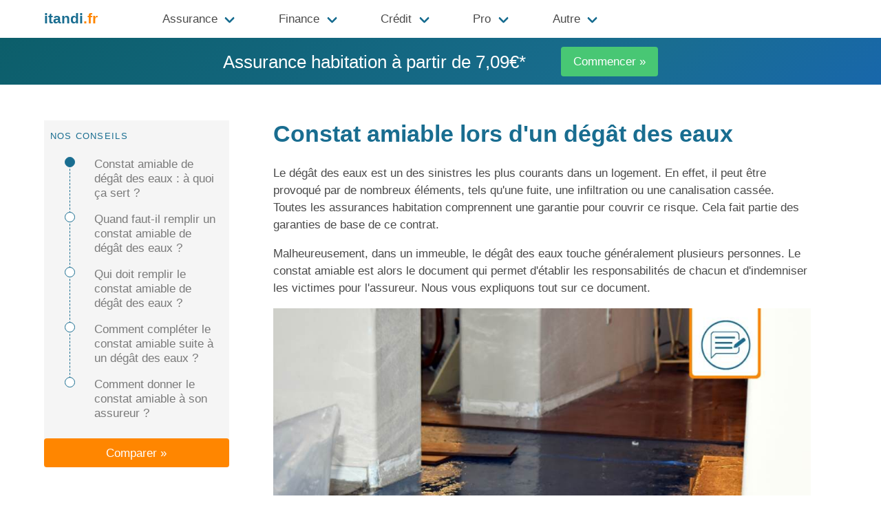

--- FILE ---
content_type: text/html;charset=UTF-8
request_url: https://www.itandi.fr/blog/constat-amiable-degat-des-eaux
body_size: 14155
content:
<!DOCTYPE html><html><head><meta charset="utf-8"><meta name="viewport" content="width=device-width, initial-scale=1"><title>Constat amiable lors d'un dégât des eaux</title><meta name="description" content="Qu'est-ce qu'un constat amiable pour un dégât des eaux ? Comment le faire ? Quand le faire ? Quelles sont les mentions obligatoires ? Toutes nos réponses"><link rel="canonical" href="https://www.itandi.fr/blog/constat-amiable-degat-des-eaux" /><meta name="robots" content="noarchive"><link rel="stylesheet" type="text/css" href="https://www.itandi.fr/css/content.css"><script>let publisherAdsenseId = '4281063264834841';let adsenseArticleBlockId = '7560271450';let adsenseDisplayBlockId = '6131909219';let pixelGtagAnalyticsId = 'G-2R23LG9SNY';let pixelFbqId = '1663264450582985';let popUpConsent = true;let popUpClientId = '65b7a7fa8d77832b859ec7d3';let popUpCookiesVersion = 'itandi-fr-EU';var cookieMapping={adwords:{axeptioCookieKey:["google_ads","google_conversion_tracking","google_conversion_linker","google_remarketing"],pixelId:"undefined"!==typeof pixelGtagAdwordsId?pixelGtagAdwordsId:null,loaded:!1},analytics:{axeptioCookieKey:"google_analytics",pixelId:"undefined"!==typeof pixelGtagAnalyticsId?pixelGtagAnalyticsId:null,loaded:!1},adsense:{axeptioCookieKey:"double_click",pixelId:"undefined"!==typeof publisherAdsenseId?publisherAdsenseId:null,loaded:!1},facebook:{axeptioCookieKey:["facebook_conversion_tracking","facebook_custom_audiences","facebook_pixel","facebook_sdk"],pixelId:"undefined"!==typeof pixelFbqId?pixelFbqId:null,loaded:!1},facebook_shopping:{axeptioCookieKey:["facebook_conversion_tracking","facebook_custom_audiences","facebook_pixel","facebook_sdk"],pixelId:"undefined"!==typeof pixelFbqShoppingId?pixelFbqShoppingId:null,loaded:!1},bing:{axeptioCookieKey:"bing",pixelId:"undefined"!==typeof pixelBingId?pixelBingId:null,loaded:!1},outbrain:{axeptioCookieKey:"outbrain",pixelId:"undefined"!==typeof pixelOutbrainId?pixelOutbrainId:null,loaded:!1},tiktok:{axeptioCookieKey:"tiktok",pixelId:"undefined"!==typeof pixelTikTokId?pixelTikTokId:null,loaded:!1},snapchat:{axeptioCookieKey:"snapchat",pixelId:"undefined"!==typeof pixelSnapchatId?pixelSnapchatId:null,loaded:!1},brevo:{axeptioCookieKey:"sendinblue",pixelId:"undefined"!==typeof pixelBrevoId?pixelBrevoId:null,loaded:!1}};"undefined"!==typeof popUpConsent&&popUpConsent&&(window.axeptioSettings={clientId:popUpClientId,cookiesVersion:popUpCookiesVersion},function(b,a){var d=b.getElementsByTagName(a)[0];b=b.createElement(a);b.async=!0;b.src="//static.axept.io/sdk.js";d.parentNode.insertBefore(b,d)}(document,"script"),void 0===window._axcb&&(window._axcb=[]),window._axcb.push(function(b){b.on("cookies:complete",function(a){hasConsent("facebook",a)&&loadFacebookAdsPixel(pixelFbqId);hasConsent("facebook_shopping",a)&&loadFacebookAdsShoppingPixel(pixelFbqShoppingId);hasConsent("facebook",a)||hasConsent("facebook_shopping",a)||removeFacebookAdsPixel();if(hasConsent("adwords",a))loadAdwordsPixel(pixelGtagAdwordsId);else try{gtag("set","url_passthrough",!0)}catch(f){}if(hasConsent("analytics",a))loadAnalyticsPixel(pixelGtagAnalyticsId);else try{gtag("set","url_passthrough",!0)}catch(f){}hasConsent("adwords",a)||hasConsent("analytics",a)||removeGtagPixel();try{gtag("consent","update",a.$$googleConsentMode)}catch(f){}if("undefined"!==typeof publisherAdsenseId){var d=document.querySelectorAll("div.adsense-skeleton");if("undefined"!==typeof AUTO_ADS&&AUTO_ADS||0<d.length)loadAdsensePixel(publisherAdsenseId),hasConsent("adsense",a)?updateAdsensePersonalizedAds(!0):updateAdsensePersonalizedAds(!1)}hasConsent("outbrain",a)?loadOutbrainPixel(pixelOutbrainId):removeOutbrainPixel();hasConsent("bing",a)?loadBingPixel(pixelBingId):removeBingPixel();updateBingConsent(a.bing);hasConsent("tiktok",a)?loadTiktokPixel(pixelTikTokId):removeTikTokPixel();hasConsent("snapchat",a)?loadSnapchatPixel(pixelSnapchatId):removeSnapchatPixel();hasConsent("brevo",a)?loadBrevoPixel(pixelBrevoId):removeBrevoPixel()})}));"undefined"!==typeof popUpConsent&&popUpConsent||(hasConsent("facebook")&&loadFacebookAdsPixel(pixelFbqId),hasConsent("facebook_shopping")&&loadFacebookAdsShoppingPixel(pixelFbqShoppingId),hasConsent("adwords")&&loadAdwordsPixel(pixelGtagAdwordsId),hasConsent("analytics")&&loadAnalyticsPixel(pixelGtagAnalyticsId),updateGtagConsent(!0,!0),"undefined"!==typeof publisherAdsenseId&&hasConsent("adsense")&&(loadAdsensePixel(publisherAdsenseId),updateAdsensePersonalizedAds(!0)),hasConsent("outbrain")&&loadOutbrainPixel(pixelOutbrainId),hasConsent("bing")&&loadBingPixel(pixelBingId),updateBingConsent(!0),hasConsent("tiktok")&&loadTiktokPixel(pixelTikTokId),hasConsent("snapchat")&&loadSnapchatPixel(pixelSnapchatId),hasConsent("brevo")&&loadBrevoPixel(pixelBrevoId));function loadFacebookAdsPixel(b){cookieMapping.facebook.loaded||cookieMapping.facebook_shopping.loaded||(cookieMapping.facebook.loaded=!0,!function(a,d,f,c,e,g,h){a.fbq||(e=a.fbq=function(){e.callMethod?e.callMethod.apply(e,arguments):e.queue.push(arguments)},a._fbq||(a._fbq=e),e.push=e,e.loaded=!0,e.version="2.0",e.queue=[],g=d.createElement(f),g.async=!0,g.src=c,h=d.getElementsByTagName(f)[0],h.parentNode.insertBefore(g,h))}(window,document,"script","https://connect.facebook.net/en_US/fbevents.js"),fbq("init",b),fbq("track","PageView"))}function loadFacebookAdsShoppingPixel(b){loadFacebookAdsPixel(b);cookieMapping.facebook_shopping.loaded=!0}function removeFacebookAdsPixel(){removeScriptsWithSrcContaining("connect.facebook.net");deleteCookie("_fbp");deleteCookie("_fbc");delete fbq;delete _fbq}function loadGtagPixel(b){function a(){dataLayer.push(arguments)}if(cookieMapping.adwords.loaded||cookieMapping.analytics.loaded)a("config",b);else{(function(f){f.gtag||(f.gtag=function(){dataLayer.push(arguments)})})(window);var d=document.createElement("SCRIPT");d.async=!0;d.src="https://www.googletagmanager.com/gtag/js?id="+b;document.head.appendChild(d);window.dataLayer=window.dataLayer||[];a("js",new Date);a("config",b);a("consent","default",{ad_storage:"denied",ad_user_data:"denied",ad_personalization:"denied",analytics_storage:"denied",wait_for_update:500})}}function loadAdwordsPixel(b){loadGtagPixel(b);cookieMapping.adwords.loaded=!0}function loadAnalyticsPixel(b){loadGtagPixel(b);cookieMapping.analytics.loaded=!0}function removeGtagPixel(){removeScriptsWithSrcContaining("googletagmanager.com");deleteCookie("_ga");decodeURIComponent(document.cookie).split(";").forEach(function(b){var a=/^(_ga_[^=]*)=(.*)/;a.test(b)&&(b=b.replace(a,"$1"),deleteCookie(b))})}function updateGtagConsent(b,a){b={ad_storage:!0===b?"granted":"denied",ad_user_data:!0===b?"granted":"denied",ad_personalization:!0===b?"granted":"denied",analytics_storage:!0===a?"granted":"denied"};try{gtag("consent","update",b)}catch(d){}}function loadAdsensePixel(b){if(!cookieMapping.adsense.loaded){var a=document.createElement("SCRIPT");a.async=!0;a.src="https://pagead2.googlesyndication.com/pagead/js/adsbygoogle.js?client=ca-pub-"+b;a.crossorigin="anonymous";document.head.appendChild(a)}cookieMapping.adsense.loaded=!0}function updateAdsensePause(b){b?(adsbygoogle=window.adsbygoogle||[]).pauseAdRequests=1:(adsbygoogle=window.adsbygoogle||[]).pauseAdRequests=0}function updateAdsensePersonalizedAds(b){b?(adsbygoogle=window.adsbygoogle||[]).requestNonPersonalizedAds=0:(adsbygoogle=window.adsbygoogle||[]).requestNonPersonalizedAds=1}function loadOutbrainPixel(b){cookieMapping.outbrain.loaded||(cookieMapping.outbrain.loaded=!0,!function(a,d){if(a.obApi)d=function(c){return"[object Array]"===Object.prototype.toString.call(c)?c:[c]},a.obApi.marketerId=d(a.obApi.marketerId).concat(d(b));else{var f=a.obApi=function(){f.dispatch?f.dispatch.apply(f,arguments):f.queue.push(arguments)};f.version="1.1";f.loaded=!0;f.marketerId=b;f.queue=[];a=d.createElement("script");a.async=!0;a.src="//amplify.outbrain.com/cp/obtp.js";a.type="text/javascript";d=d.getElementsByTagName("script")[0];d.parentNode.insertBefore(a,d)}}(window,document),obApi("track","PAGE_VIEW"))}function removeOutbrainPixel(){removeScriptsWithSrcContaining("outbrain.com")}function loadBingPixel(b){cookieMapping.bing.loaded||(cookieMapping.bing.loaded=!0,function(a,d,f,c,e){a[e]=a[e]||[];var g=function(){var k={ti:b};k.q=a[e];a[e]=new UET(k);a[e].push("pageLoad")};var h=d.createElement(f);h.src=c;h.async=1;h.onload=h.onreadystatechange=function(){var k=this.readyState;k&&"loaded"!==k&&"complete"!==k||(g(),h.onload=h.onreadystatechange=null)};d=d.getElementsByTagName(f)[0];d.parentNode.insertBefore(h,d)}(window,document,"script","//bat.bing.com/bat.js","uetq"),window.uetq=window.uetq||[],window.uetq.push("consent","default",{ad_storage:"denied"}))}function removeBingPixel(){removeScriptsWithSrcContaining("bat.bing.com");deleteCookie("_uetsid");deleteCookie("_uetvid");localStorage.removeItem("_uetsid");localStorage.removeItem("_uetsid_exp");localStorage.removeItem("_uetvid");localStorage.removeItem("_uetvid_exp")}function loadTiktokPixel(b){cookieMapping.tiktok.loaded||(cookieMapping.tiktok.loaded=!0,!function(a,d,f){a.TiktokAnalyticsObject=f;var c=a[f]=a[f]||[];c.methods="page track identify instances debug on off once ready alias group enableCookie disableCookie".split(" ");c.setAndDefer=function(e,g){e[g]=function(){e.push([g].concat(Array.prototype.slice.call(arguments,0)))}};for(a=0;a<c.methods.length;a++)c.setAndDefer(c,c.methods[a]);c.instance=function(e){e=c._i[e]||[];for(var g=0;g<c.methods.length;g++)c.setAndDefer(e,c.methods[g]);return e};c.load=function(e,g){c._i=c._i||{};c._i[e]=[];c._i[e]._u="https://analytics.tiktok.com/i18n/pixel/events.js";c._t=c._t||{};c._t[e]=+new Date;c._o=c._o||{};c._o[e]=g||{};g=document.createElement("script");g.type="text/javascript";g.async=!0;g.src="https://analytics.tiktok.com/i18n/pixel/events.js?sdkid="+e+"&lib="+f;e=document.getElementsByTagName("script")[0];e.parentNode.insertBefore(g,e)};c.load(b);c.page()}(window,document,"ttq"))}function removeTikTokPixel(){removeScriptsWithSrcContaining("analytics.tiktok.com");deleteCookie("_tt_enable_cookie");deleteCookie("_ttp");sessionStorage.removeItem("tt_appInfo");sessionStorage.removeItem("tt_pixel_session_index");sessionStorage.removeItem("tt_sessionId")}function loadSnapchatPixel(b){cookieMapping.snapchat.loaded||(cookieMapping.snapchat.loaded=!0,function(a,d,f){if(!a.snaptr){var c=a.snaptr=function(){c.handleRequest?c.handleRequest.apply(c,arguments):c.queue.push(arguments)};c.queue=[];r=d.createElement("script");r.async=!0;r.src=f;a=d.getElementsByTagName("script")[0];a.parentNode.insertBefore(r,a)}}(window,document,"https://sc-static.net/scevent.min.js"),snaptr("init",b),snaptr("track","PAGE_VIEW"))}function removeSnapchatPixel(){removeScriptsWithSrcContaining("tr.snapchat.com");removeIframesWithSrcContaining("tr.snapchat.com");removeScriptsWithSrcContaining("sc-static.net");deleteCookie("_scid_r");deleteCookie("_scid");sessionStorage.removeItem("u_scsid_r");sessionStorage.removeItem("u_scsid");localStorage.removeItem("u_sclid_r");localStorage.removeItem("u_sclid")}function loadBrevoPixel(b){cookieMapping.brevo.loaded||(cookieMapping.brevo.loaded=!0,function(){window.sib={equeue:[],client_key:b};window.brevo={};for(var a=["track","identify","trackLink","page"],d=0;d<a.length;d++)(function(f){window.brevo[f]=function(){var c=Array.prototype.slice.call(arguments);(window.sib[f]||function(){var e={};e[f]=c;window.sib.equeue.push(e)})(c[0],c[1],c[2],c[3])}})(a[d]);a=document.createElement("script");d=document.getElementsByTagName("script")[0];a.type="text/javascript";a.id="brevo-js";a.async=!0;a.src="https://sibautomation.com/sa.js?key="+window.sib.client_key;d.parentNode.insertBefore(a,d);window.brevo.page()}())}function removeBrevoPixel(){removeScriptsWithSrcContaining("sibautomation.com");removeIframesWithSrcContaining("sibautomation.com");deleteCookie("sib_cuid")}function firePixels(){var b="undefined"!==typeof axeptioSDK?axeptioSDK.userPreferencesManager.choices:null,a=null,d=null;if("undefined"!==typeof form&&"undefined"!==typeof form.version){if(1===form.version||2===form.version)a=form.output.event_id,d=form.output.holder_email;3===form.version&&(a=form.eventId,d=form.getFieldOption("holder_email","value"));4===form.version&&(a=form.eventId,d=form.getFieldValue("holder_email"))}if(hasConsent("facebook",b))if(null!==a)try{fbq("track","Lead",null,{eventID:a})}catch(c){}else try{fbq("track","Lead",null)}catch(c){}if(hasConsent("facebook_shopping",b))if(null!==a)try{fbq("track","Purchase",{value:0,currency:"EUR"},{eventID:a})}catch(c){}else try{fbq("track","Purchase",{value:0,currency:"EUR"})}catch(c){}if(hasConsent("adwords",b)&&"undefined"!==typeof pixelGtagAdwordsConversionId){var f=pixelGtagAdwordsId+"/"+pixelGtagAdwordsConversionId;if(null!==a)try{gtag("event","conversion",{send_to:f,transaction_id:a})}catch(c){}else try{gtag("event","conversion",{send_to:f})}catch(c){}}if(hasConsent("analytics",b))try{gtag("event","generate_lead")}catch(c){}if(hasConsent("outbrain",b))try{obApi("track","Lead Itandi")}catch(c){}if(hasConsent("bing",b)){try{window.uetq=window.uetq||[]}catch(c){}try{window.uetq.push("event","submit_lead_form",{revenue_value:null,currency:"USD"})}catch(c){}}if(hasConsent("tiktok",b))try{ttq.track("SubmitForm")}catch(c){}if(hasConsent("snapchat",b)){try{snaptr("track","SUBSCRIBE")}catch(c){}try{snaptr("track","SIGN_UP")}catch(c){}}if(hasConsent("brevo",b)){if(null!==d)try{window.sib.email_id=d}catch(c){}try{brevo.track("lead_website")}catch(c){}}}function deleteCookie(b){document.cookie=b+"=; Path=/; Expires=Thu, 01 Jan 1970 00:00:01 GMT;"}function removeScriptsWithSrcContaining(b){document.querySelectorAll("script").forEach(function(a){var d=new RegExp(b);""!==a.src&&d.test(a.src)&&a.remove()})}function removeIframesWithSrcContaining(b){document.querySelectorAll("iframe").forEach(function(a){var d=new RegExp(b);""!==a.src&&d.test(a.src)&&a.remove()})}function hasConsent(b,a){a=void 0===a?null:a;return null===cookieMapping[b].pixelId?!1:null!==cookieMapping[b].pixelId&&("undefined"===typeof popUpConsent||!popUpConsent)||null!==cookieMapping[b].pixelId&&null===a&&"undefined"!==typeof popUpConsent&&popUpConsent?!0:"undefined"!==typeof popUpConsent&&popUpConsent&&null!==a?Array.isArray(cookieMapping[b].axeptioCookieKey)?(consent=!0,cookieMapping[b].axeptioCookieKey.forEach(function(d){"undefined"!==typeof a[d]&&a[d]||(consent=!1)}),consent):"undefined"!==typeof a[cookieMapping[b].axeptioCookieKey]&&a[cookieMapping[b].axeptioCookieKey]:!1}function logLoadedPixels(){Object.entries(cookieMapping).forEach(function(b){console.log(b[0],b[1].loaded)})}function createAdsenseArticle(){var b=document.createElement("ins");b.className="adsbygoogle";b.style.display="block";b.style.textAlign="center";b.dataset.adClient="ca-pub-"+publisherAdsenseId;b.dataset.adFormat="fluid";b.dataset.adLayout="in-article";b.dataset.adSlot=adsenseArticleBlockId;var a=document.createElement("div");a.className="mb-3";a.appendChild(b);return a}function createAdsenseDisplay(){var b=document.createElement("ins");b.className="adsbygoogle";b.style.display="block";b.dataset.adClient="ca-pub-"+publisherAdsenseId;b.dataset.adFormat="auto";b.dataset.adSlot=adsenseDisplayBlockId;b.dataset.fullWidthResponsive="true";var a=document.createElement("div");a.className="mb-3";a.appendChild(b);return a}window.addEventListener("load",function(){document.querySelectorAll("div.adsense-skeleton").forEach(function(b){if("undefined"===typeof publisherAdsenseId)b.remove();else{switch(b.dataset.label){case "article":var a=createAdsenseArticle();b.replaceWith(a);break;default:a=createAdsenseDisplay(),b.replaceWith(a)}a.after(getAdsenseActivationScript())}})});function getAdsenseActivationScript(){var b=document.createElement("script");b.id=self.crypto.randomUUID();b.type="text/javascript";b.text="(adsbygoogle = window.adsbygoogle || []).push({});";return b}function updateBingConsent(b){b={ad_storage:!0===b?"granted":"denied"};window.uetq=window.uetq||[];window.uetq.push("consent","update",b)};</script><script type="application/ld+json">{"@context":"https:\/\/schema.org\/","@type":"NewsArticle","headline":"Constat amiable lors d'un d\u00e9g\u00e2t des eaux","datePublished":"2023-07-07T15:47:29+02:00","author":[{"@type":"Person","name":"Alexandre Lamour","url":"https:\/\/www.itandi.fr\/auteur\/redaction-alexandre-lamour"}],"image":["https:\/\/www.itandi.fr\/img\/constat-amiable-degat-des-eaux.jpg"]}</script><link rel="icon" href="https://www.itandi.fr/img/favicon.png" type="image/png"></head><body><nav class="navbar is-transparent" role="navigation" aria-label="main navigation"><div class="container"><div class="navbar-brand"><a class="navbar-item has-text-primary is-size-5 has-text-weight-bold" href="https://www.itandi.fr">itandi<span class="has-text-warning">.fr</span></a><a onclick="burger(this);" role="button" class="navbar-burger" aria-label="menu" aria-expanded="false" data-target="main-menu"><span class="cross1" aria-hidden="true"></span><span class="cross2" aria-hidden="true"></span><span class="cross3" aria-hidden="true"></span></a></div><div id="main-menu" class="navbar-menu"><div class="navbar-start level0"><div class="navbar-item has-dropdown is-hoverable" onmouseenter="level2enter(this);" onmouseleave="level2leave(this);" onclick="level2(this);" aria-expanded="false" data-target="plus-assurance"><a class="navbar-link level1 arrow-right">Assurance</a><div class="navbar-dropdown is-boxed is-hidden" id="plus-assurance"><a class="navbar-item level2" href="https://www.itandi.fr/assurance/comparateur-assurance-auto">Assurance Auto</a><a class="navbar-item level2" href="https://www.itandi.fr/assurance/mutuelle-sante-pas-cher">Mutuelle Santé</a><a class="navbar-item level2" href="https://www.itandi.fr/assurance/comparateur-assurance-habitation">Assurance Habitation</a><a class="navbar-item level2" href="https://www.itandi.fr/assurance/changer-assurance-pret-immobilier">Assurance de Prêt</a><a class="navbar-item level2" href="https://www.itandi.fr/assurance/assurance-animaux">Assurance Animaux</a><a class="navbar-item level2" href="https://www.itandi.fr/assurance/mutuelle-sante-pas-cher">Mutuelle Senior</a><a class="navbar-item level2" href="https://www.itandi.fr/assurance/assurance-obseques">Assurance Obsèques</a><a class="navbar-item level2" href="https://www.itandi.fr/assurance/assurance-moto">Assurance Moto</a><a class="navbar-item level2" href="https://www.itandi.fr/assurance/assurance-deces">Assurance Décès</a><a class="navbar-item level2" href="https://www.itandi.fr/assurance/assurance-dependance">Assurance Dépendance</a><a class="navbar-item level2" href="https://www.itandi.fr/assurance/assurance-loyer-impaye">Assurance Loyers Impayés</a><a class="navbar-item level2" href="https://www.itandi.fr/assurance/assurance-camping-car">Assurance Camping-Car</a><a class="navbar-item level2" href="https://www.itandi.fr/assurance/assurance-bateau">Assurance Bateau</a></div></div><div class="navbar-item has-dropdown is-hoverable" onmouseenter="level2enter(this);" onmouseleave="level2leave(this);" onclick="level2(this);" aria-expanded="false" data-target="plus-finance"><a class="navbar-link level1 arrow-right">Finance</a><div class="navbar-dropdown is-boxed is-hidden" id="plus-finance"><a class="navbar-item level2" href="https://www.itandi.fr/travaux/devis-travaux">Devis Travaux</a><a class="navbar-item level2" href="https://www.itandi.fr/energie/comparateur-energie">Électricité et Gaz</a><a class="navbar-item level2" href="https://www.itandi.fr/finance/investissement-pinel">Défiscalisation Immobilière</a><a class="navbar-item level2" href="https://www.itandi.fr/finance/comparateur-banque">Comparateur de Banque</a><a class="navbar-item level2" href="https://www.itandi.fr/finance/comparateur-livret-epargne">Livret d'Epargne</a><a class="navbar-item level2" href="https://www.itandi.fr/finance/comparateur-frais-boursier">Comparateur Boursier</a><a class="navbar-item level2" href="https://www.itandi.fr/finance/plan-epargne-retraite-per">Plan Épargne Retraite</a><a class="navbar-item level2" href="https://www.itandi.fr/assurance/comparateur-assurance-vie">Assurance Vie</a></div></div><div class="navbar-item has-dropdown is-hoverable" onmouseenter="level2enter(this);" onmouseleave="level2leave(this);" onclick="level2(this);" aria-expanded="false" data-target="plus-credit"><a class="navbar-link level1 arrow-right">Crédit</a><div class="navbar-dropdown is-boxed is-hidden" id="plus-credit"><a class="navbar-item level2" href="https://www.itandi.fr/finance/comparateur-credit-immobilier">Crédit Immobilier</a><a class="navbar-item level2" href="https://www.itandi.fr/finance/credit-consommation">Crédit Conso</a><a class="navbar-item level2" href="https://www.itandi.fr/finance/rachat-de-credit">Rachat de Crédit</a></div></div><div class="navbar-item has-dropdown is-hoverable" onmouseenter="level2enter(this);" onmouseleave="level2leave(this);" onclick="level2(this);" aria-expanded="false" data-target="plus-pro"><a class="navbar-link level1 arrow-right">Pro</a><div class="navbar-dropdown is-boxed is-hidden" id="plus-pro"><a class="navbar-item level2" href="https://www.itandi.fr/assurance/mutuelle-independant">Mutuelle TNS</a><a class="navbar-item level2" href="https://www.itandi.fr/assurance/comparateur-mutuelle-entreprise">Mutuelle Collective</a><a class="navbar-item level2" href="https://www.itandi.fr/assurance/comparateur-garantie-decennale">Assurance Décennale</a><a class="navbar-item level2" href="https://www.itandi.fr/assurance/responsabilite-civile-professionnelle">RC Professionnelle</a><a class="navbar-item level2" href="https://www.itandi.fr/assurance/assurance-dommage-ouvrage">Dommages Ouvrage</a><a class="navbar-item level2" href="https://www.itandi.fr/assurance/assurance-multirisque-professionnelle">Multirisque Professionnelle</a><a class="navbar-item level2" href="https://www.itandi.fr/assurance/assurance-homme-cle">Assurance Homme-Clé</a><a class="navbar-item level2" href="https://www.itandi.fr/assurance/assurance-flotte-automobile">Flotte Automobile</a><a class="navbar-item level2" href="https://www.itandi.fr/assurance/assurance-prevoyance-tns">Prévoyance TNS</a></div></div><div class="navbar-item has-dropdown is-hoverable" onmouseenter="level2enter(this);" onmouseleave="level2leave(this);" onclick="level2(this);" aria-expanded="false" data-target="plus-autre"><a class="navbar-link level1 arrow-right">Autre</a><div class="navbar-dropdown is-boxed is-hidden" id="plus-autre"><a class="navbar-item level2" href="https://www.itandi.fr/assurance/surcomplementaire-sante">Surcomplémentaire Santé</a><a class="navbar-item level2" href="https://www.itandi.fr/assurance/assurance-auto-temporaire">Assurance Auto Temporaire</a><a class="navbar-item level2" href="https://www.itandi.fr/assurance/assurance-voiture-sans-permis">Assurance Voiture Sans Permis</a><a class="navbar-item level2" href="https://www.itandi.fr/assurance/assurance-protection-juridique">Protection Juridique</a><a class="navbar-item level2" href="https://www.itandi.fr/assurance/garantie-accidents-vie">Garantie Accidents de la Vie</a><a class="navbar-item level2" href="https://www.itandi.fr/assurance/assurance-indemnites-journalieres">Indemnités Journalières</a><a class="navbar-item level2" href="https://www.itandi.fr/assurance/assurance-cheval">Assurance Cheval</a><a class="navbar-item level2" href="https://www.itandi.fr/assurance/assurance-velo">Assurance Vélo</a> <a class="navbar-item level2" href="https://www.itandi.fr/assurance/assurance-voyage">Assurance Voyage</a> <a class="navbar-item level2" href="https://www.itandi.fr/assurance/comparateur-assurance-sante-internationale">Assurance Santé Internationale</a><a class="navbar-item level2" href="https://www.itandi.fr/assurance/assurance-scolaire">Assurance Scolaire</a><a class="navbar-item level2" href="https://www.itandi.fr/assurance/assurance-multirisque-immeuble-copropriete">Multirisque Immeuble Copropriété</a><a class="navbar-item level2" href="https://www.itandi.fr/assurance/punaises-de-lit">Assurance Punaises de Lit</a><a class="navbar-item level2" href="https://www.itandi.fr/assurance/assurance-jet-ski">Assurance Jetski</a><a class="navbar-item level2" href="https://www.itandi.fr/assurance/comparateur-assurance-mobil-home">Assurance Mobil-Home</a> <a class="navbar-item level2" href="https://www.itandi.fr/assurance/assurance-panne-mecanique">Assurance Panne Mécanique</a> <a class="navbar-item level2" href="https://www.itandi.fr/assurance/assurance-cyber-risques">Assurance Cyber-risques</a></div></div></div></div></div></nav><section id="poptop" class="section hero is-primary is-bold py-3"><div class="has-text-centered" style="margin:0 auto;"><div class="is-pulled-left is-size-4 pt-2 pr-6" style="line-height:1.05;">Assurance habitation à partir de 7,09€*</div><div class="is-pulled-left"><a class="button is-success" href="https://www.itandi.fr/assurance/comparateur-assurance-habitation?utm_medium=cta-seo&utm_term=%2Fblog%2Fconstat-amiable-degat-des-eaux">Commencer &raquo;</a></div></div></section><div class="overlay" id="overlay"><div class="popup"><span class="close-button" id="close-button">&times;</span><h2 class="title is-4">Découvrez quelles sont les assurances les moins chères</h2><div class="columns"><div class="column is-one-third is-hidden-mobile"><div class="box has-text-centered is-clickable" onclick="window.location.href='https://www.itandi.fr/assurance/mutuelle-sante-pas-cher'"><svg xmlns="http://www.w3.org/2000/svg" viewBox="0 0 512 512" class="upsell-svg mb-2"><path fill="currentColor" d="M468.7 76.5C423.6 32.2 375 32 362.3 32c-12.7 0-61.5.2-106.3 44.4C211.3 32.3 162.5 32 149.7 32c-12.7 0-61.4.2-106.4 44.5C15.4 104 0 140.7 0 179.9 0 214.1 12.3 246 33.8 272h120.8l29.9-71.8 56.9 126.4c5.5 12.3 22.9 12.7 28.9.6l49.7-99.4 22.1 44.2h136c21.5-26 33.8-57.9 33.8-92.1.1-39.2-15.3-75.9-43.2-103.4zM462.5 240H361.9l-27.6-55.2c-5.9-11.8-22.7-11.8-28.6 0l-48.9 97.9-58.2-129.3c-5.8-12.8-24-12.5-29.4.4L133.3 240H49.5c-9.2-14.6-42.6-82.7 18.3-142.7C90.4 75.1 120 64 149.7 64c33.9 0 54.5 6.3 106.3 57.3C311 67.1 330.5 64 362.3 64c29.7 0 59.3 11.1 81.8 33.3 61 60.1 27.5 128.2 18.4 142.7zM268.7 443.4c-6.2 6.1-16.2 6.1-22.4 0L108.9 304H64l159.9 162.2c18.7 18.5 48.6 18.4 67.3 0L448 304h-44.5L268.7 443.4z"></path></svg><h3 class="title is-5">Mutuelle<br>Santé</h3><p>À partir de <strong>4,90€</strong> par mois</p><a href="https://www.itandi.fr/assurance/mutuelle-sante-pas-cher" class="cta">Comparer les prix ></a></div></div><div class="column is-one-third is-hidden-mobile"><div class="box has-text-centered is-clickable" onclick="window.location.href='https://www.itandi.fr/assurance/comparateur-assurance-auto'"><svg xmlns="http://www.w3.org/2000/svg" viewBox="0 0 512 512" class="upsell-svg mb-2"><path fill="currentColor" d="M120.81 248c-25.96 0-44.8 16.8-44.8 39.95 0 23.15 18.84 39.95 44.8 39.95l10.14.1c39.21 0 45.06-20.1 45.06-32.08-.01-24.68-31.1-47.92-55.2-47.92zm10.14 56c-3.51 0-7.02-.1-10.14-.1-12.48 0-20.8-6.38-20.8-15.95s8.32-15.95 20.8-15.95 31.2 14.36 31.2 23.93c0 7.17-10.54 8.07-21.06 8.07zm260.24-56c-24.1 0-55.19 23.24-55.19 47.93 0 11.98 5.85 32.08 45.06 32.08l10.14-.1c25.96 0 44.8-16.8 44.8-39.95-.01-23.16-18.85-39.96-44.81-39.96zm0 55.9c-3.12 0-6.63.1-10.14.1-10.53 0-21.06-.9-21.06-8.07 0-9.57 18.72-23.93 31.2-23.93s20.8 6.38 20.8 15.95-8.32 15.95-20.8 15.95zm114.8-140.94c-7.34-11.88-20.06-18.97-34.03-18.97H422.3l-8.07-24.76C403.5 86.29 372.8 64 338.17 64H173.83c-34.64 0-65.33 22.29-76.06 55.22l-8.07 24.76H40.04c-13.97 0-26.69 7.09-34.03 18.97s-8 26.42-1.75 38.91l5.78 11.61c3.96 7.88 9.92 14.09 17 18.55-6.91 11.74-11.03 25.32-11.03 39.97V400c0 26.47 21.53 48 48 48h16c26.47 0 48-21.53 48-48v-16H384v16c0 26.47 21.53 48 48 48h16c26.47 0 48-21.53 48-48V271.99c0-14.66-4.12-28.23-11.03-39.98 7.09-4.46 13.04-10.68 17-18.57l5.78-11.56c6.24-12.5 5.58-27.05-1.76-38.92zM128.2 129.14C134.66 109.32 153 96 173.84 96h164.33c20.84 0 39.18 13.32 45.64 33.13l20.47 62.85H107.73l20.47-62.84zm-89.53 70.02l-5.78-11.59c-1.81-3.59-.34-6.64.34-7.78.87-1.42 2.94-3.8 6.81-3.8h39.24l-6.45 19.82a80.69 80.69 0 0 0-23.01 11.29c-4.71-1-8.94-3.52-11.15-7.94zM96.01 400c0 8.83-7.19 16-16 16h-16c-8.81 0-16-7.17-16-16v-16h48v16zm367.98 0c0 8.83-7.19 16-16 16h-16c-8.81 0-16-7.17-16-16v-16h48v16zm0-80.01v32H48.01v-80c0-26.47 21.53-48 48-48h319.98c26.47 0 48 21.53 48 48v48zm15.12-132.41l-5.78 11.55c-2.21 4.44-6.44 6.97-11.15 7.97-6.94-4.9-14.69-8.76-23.01-11.29l-6.45-19.82h39.24c3.87 0 5.94 2.38 6.81 3.8.69 1.14 2.16 4.18.34 7.79z"></path></svg><h3 class="title is-5">Assurance<br>Auto</h3><p>À partir de <strong>12€</strong> par mois</p><a href="https://www.itandi.fr/assurance/comparateur-assurance-auto" class="cta">Comparer les prix ></a></div></div><div class="column is-one-third is-hidden-mobile"><div class="box has-text-centered is-clickable" onclick="window.location.href='https://www.itandi.fr/assurance/comparateur-assurance-habitation'"><svg xmlns="http://www.w3.org/2000/svg" viewBox="0 0 512 512" class="upsell-svg mb-2"><path fill="currentColor" d="M570.53,242,512,190.75V48a16,16,0,0,0-16-16H400a16,16,0,0,0-16,16V78.75L298.53,4a16,16,0,0,0-21.06,0L5.47,242a16,16,0,0,0,21.07,24.09L64,233.27V464a48.05,48.05,0,0,0,48,48H464a48.05,48.05,0,0,0,48-48V233.27l37.46,32.79A16,16,0,0,0,570.53,242ZM480,464a16,16,0,0,1-16,16H112a16,16,0,0,1-16-16V205.27l192-168,192,168Zm0-301.25-64-56V64h64ZM208,218.67V325.34A26.75,26.75,0,0,0,234.66,352H341.3A26.76,26.76,0,0,0,368,325.34V218.67A26.75,26.75,0,0,0,341.3,192H234.66A26.74,26.74,0,0,0,208,218.67ZM240,224h96v96H240Z"></path></svg><h3 class="title is-5">Assurance<br>Habitation</h3><p>À partir de <strong>7,09€</strong> par mois</p><a href="https://www.itandi.fr/assurance/comparateur-assurance-habitation" class="cta">Comparer les prix ></a></div></div><div class="column is-hidden-desktop"><a class="button is-primary is-fullwidth is-mobile-modal button-modal" href="https://www.itandi.fr/assurance/mutuelle-sante-pas-cher">Mutuelle Santé<br><span class="price">À partir de <strong>4,90€</strong> par mois</span></a></div><div class="column is-hidden-desktop"><a class="button is-primary is-fullwidth is-mobile-modal button-modal" href="https://www.itandi.fr/assurance/comparateur-assurance-auto">Assurance Auto<br><span class="price">À partir de <strong>12€</strong> par mois</span></a></div><div class="column is-hidden-desktop"><a class="button is-primary is-fullwidth is-mobile-modal button-modal" href="https://www.itandi.fr/assurance/comparateur-assurance-habitation">Assurance Habitation<br><span class="price">À partir de <strong>7,09€</strong> par mois</span></a></div></div><p class="footer-text"><a href="https://www.itandi.fr" class="has-text-weight-bold has-text-white">Découvrez également nos nombreux autres comparateurs</a></p></div></div><section class="section"><div class="container"><div class="columns is-menu-on-top"><div class="column is-3"><div id="sommaire" class="menu has-background-white-ter"><p class="menu-label px-2 pt-3 has-text-primary">Nos Conseils</p><ul class="menu-list"><li><a class="has-text-grey" href="#ancre1">Constat amiable de dégât des eaux : à quoi ça sert ?</a></li><li><a class="has-text-grey" href="#ancre2">Quand faut-il remplir un constat amiable de dégât des eaux ?</a></li><li><a class="has-text-grey" href="#ancre3">Qui doit remplir le constat amiable de dégât des eaux ?</a></li><li><a class="has-text-grey" href="#ancre4">Comment compléter le constat amiable suite à un dégât des eaux ?</a></li><li><a class="has-text-grey" href="#ancre5">Comment donner le constat amiable à son assureur ?</a></li></ul><p class="my-4 has-text-centered"><a class="button is-warning is-fullwidth" href="https://www.itandi.fr/assurance/comparateur-assurance-habitation?utm_medium=cta-seo&utm_term=%2Fblog%2Fconstat-amiable-degat-des-eaux">Comparer&nbsp;&raquo;</a></p></div></div><div class="column content with-table"><h1 class="title has-text-primary">Constat amiable lors d'un dégât des eaux</h1><p>Le dégât des eaux est un des sinistres les plus courants dans un logement. En effet, il peut être provoqué par de nombreux éléments, tels qu'une fuite, une infiltration ou une canalisation cassée. Toutes les assurances habitation comprennent une garantie pour couvrir ce risque. Cela fait partie des garanties de base de ce contrat. </p><p>Malheureusement, dans un immeuble, le dégât des eaux touche généralement plusieurs personnes. Le constat amiable est alors le document qui permet d'établir les responsabilités de chacun et d'indemniser les victimes pour l'assureur. Nous vous expliquons tout sur ce document.</p><p><p class="has-text-centered"><img src="https://www.itandi.fr/img/constat-amiable-degat-des-eaux.jpg" alt="constat amiable dégât des eaux"></p></p><h2 id="ancre1" data-label="Constat amiable de dégât des eaux&nbsp;: à quoi ça sert&nbsp;?">Constat amiable de dégât des eaux&nbsp;: à quoi ça sert&nbsp;?</h2><p>Le constat amiable de dégât des eaux est utilisé, comme son nom l'indique, en cas de dégât des eaux dans un logement. Il a été conçu en 1978, par la commission plénière des assurances de biens et de responsabilité.</p><p>Il a pour objectif de faciliter l'identification des responsabilités de chacun dans le sinistre. Il permet aussi aux assurances impliquées dans le sinistre de se mettre d'accord, afin de faciliter l'indemnisation des victimes.</p><p>Concrètement, le constat amiable de dégât des eaux a le même rôle que le constat utilisé en cas de sinistre automobile.</p><p>Toutes les personnes impliquées dans le sinistre doivent signer ce constat amiable. Cela peut notamment concerner vos voisins, votre propriétaire, vous-même, un professionnel qui est intervenu chez vous ou le syndicat de copropriété.</p><p><a class="top-back-bar" href="#sommaire" style="color: rgb(25, 109, 144);">↑ Sommaire </a></p><h2 id="ancre2" data-label="Quand faut-il remplir un constat amiable de dégât des eaux&nbsp;?">Quand faut-il remplir un constat amiable de dégât des eaux&nbsp;?</h2><p>Comme nous venons de le voir, en cas de dégât des eaux, le constat amiable doit être rempli. Vous pouvez le compléter si vous êtes dans l'une de ces situations&nbsp;: </p><ul><li>Vous êtes à l'origine du sinistre qui s'est étendu chez vos voisins ;</li><li>Vous êtes victime d'un dégât des eaux provenant de chez l'un de vos voisins ;</li><li>Vous êtes victime d'une fuite d'eau provenant des parties communes.</li></ul><p>Dans toutes ces situations, vous pourrez être indemnisé par la garantie dégât des eaux de votre assurance habitation.</p><p>Pour obtenir un constat amiable de dégât des eaux, vous avez plusieurs possibilités. Vous pouvez en <strong>télécharger un sur internet</strong>, <strong>appeler votre assureur</strong> pour qu'il vous en envoie un par mail ou par courrier ou <strong>aller sur votre espace client</strong> ou sur l'application de votre assurance pour le remplir en ligne.</p><div class="box-borderl-info box has-background-info has-text-white ql-align-justify">💡 <strong>À savoir&nbsp;: </strong>il est possible de faire un constat amiable de dégât des eaux sur un papier blanc, si vous n'avez rien d'autre à votre disposition. Toutefois, vous devrez être vigilant, car pour qu'il soit recevable, il devra contenir toutes les mentions obligatoires.</div><p>Aussi, vous devez savoir qu'il n'existe aucun modèle officiel de constat amiable pour le dégât des eaux. Chaque assureur est libre de faire son propre constat. C'est pourquoi, vous pouvez aussi bien utiliser celui de votre assureur, qu'un autre trouvé sur internet.</p><p><a class="top-back-bar" href="#sommaire" style="color: rgb(25, 109, 144);">↑ Sommaire </a></p><h2 id="ancre3" data-label="Qui doit remplir le constat amiable de dégât des eaux&nbsp;?">Qui doit remplir le constat amiable de dégât des eaux&nbsp;?</h2><p>Pour savoir qui doit remplir le constat amiable en cas de dégât des eaux, il faut prendre en compte le nombre de personnes impliquées dans le sinistre.</p><p>S'il n'y a que <strong>2 personnes</strong> qui sont concernées, il faut remplir <strong>un seul constat</strong> amiable. Chacun remplira un feuillet du document.</p><p>S'il y a <strong>plus de 2 personnes</strong> qui sont concernées, <strong>chaque personne devra remplir un constat </strong>amiable avec la personne dont le logement est à l'origine du sinistre. Par exemple, si le dégât des eaux provient de votre logement, vous devrez remplir un constat avec chaque voisin impacté par le sinistre.</p><p>Enfin, si l'origine du dégât des eaux se trouve <strong>dans les parties communes</strong>, vous devez remplir un constat avec <strong>le propriétaire ou gérant de l'immeuble</strong> ou le syndicat s'il s'agit d'une copropriété.</p><div class="box-borderl-primary box has-background-primary has-text-white ql-align-justify">🧠<strong>À retenir&nbsp;: </strong>sachez que même lorsque vous ne connaissez pas le responsable du sinistre, vous devez remplir un constat amiable de dégât des eaux.</div><p><a class="top-back-bar" href="#sommaire" style="color: rgb(25, 109, 144);">↑ Sommaire </a></p><h2 id="ancre4" data-label="Comment compléter le constat amiable suite à un dégât des eaux&nbsp;?">Comment compléter le constat amiable suite à un dégât des eaux&nbsp;?</h2><p>Le constat amiable de dégât des eaux est assez simple à remplir, vous avez juste à suivre la trame. Toutefois, pour vous faciliter la tâche, voici quelques conseils&nbsp;: </p><ul><li><strong>Privilégiez un stylo-bille pour écrire</strong>&nbsp;: ainsi, si vous deviez le scanner pour l'envoyer à votre assureur par exemple, ce serait beaucoup plus lisible ;</li><li><strong>Chaque personne doit remplir l'une des deux colonnes</strong> du document et cocher les cases correspondant au sinistre ;</li><li><strong>La partie &nbsp;"cause du dégât des eaux&nbsp;" doit être remplie par les 2 personnes</strong> impliquées dans le sinistre;</li><li>Vous devez <strong>cocher lapartie &nbsp;"occupant&nbsp;"</strong> si vous êtes&nbsp;: propriétaire occupant, locataire ou copropriétaire occupant.</li></ul><p>Si malheureusement vous ne disposez pas de constat amiable et que vous ne pouvez pas en obtenir un, vous devrez faire un constat sur papier libre. Pour ce faire, voici les informations que vous devez absolument noter&nbsp;: </p><ul><li>La date et le lieu du dégât des eaux ;</li><li>Les circonstances du sinistre ;</li><li>Éventuellement les causes du sinistre (si vous les connaissez) ;</li><li>Une description détaillée des dommages ;</li><li>Le nom des personnes impliquées et le nom de leur assureur.</li></ul><div class="box-borderl-info box has-background-info has-text-white ql-align-justify">💡 <strong>À savoir&nbsp;: </strong>si vous n'êtes pas en accord avec les autres parties, sachez que vous pouvez l'indiquer aux assureurs dans la partie &nbsp;"observations&nbsp;" en bas du constat amiable.</div><p><a class="top-back-bar" href="#sommaire" style="color: rgb(25, 109, 144);">↑ Sommaire </a></p><h2 id="ancre5" data-label="Comment donner le constat amiable à son assureur&nbsp;?">Comment donner le constat amiable à son assureur&nbsp;?</h2><p>Lorsque toutes les personnes impliquées dans le sinistre ont rempli le constat amiable, il est temps de l'envoyer à votre assureur. Il est préférable en général de le transmettre par courrier recommandé avec avis de réception, afin d'avoir une preuve de votre envoi.</p><p>Toutefois, de plus en plus d'assureurs privilégient la voie dématérialisée et proposent d'envoyer son constat scanné en ligne. Ils peuvent également vous permettre de le déposer sur votre espace client sur l'application mobile ou sur le site de la compagnie.</p><p>D'autres encore proposent de remplir le constat directement en ligne sur l'application. Ainsi, le document est automatiquement transmis à l'assureur.</p><p>Sachez que si les dommages sont importants, l'assureur pourra mandater un expert qui estimera l'étendue des dégâts et le coût des réparations.</p><p>En ce qui concerne les délais, sachez que vous devez déclarer le dégât des eaux<strong> sous 5 jours</strong> à votre assureur. Si vous avez déjà rempli le dégât des eaux, vous pouvez lui envoyer dans le même délai. Si ce n'est pas le cas, dépêchez-vous de le compléter et de l'envoyer, afin de ne pas retarder l'étude de votre dossier.</p><p><a class="top-back-bar" href="#sommaire" style="color: rgb(25, 109, 144);">↑ Sommaire <span class="ql-cursor">﻿</span></a></p><div class="has-text-grey mt-6 pt-2"><div class="has-text-centered"><figure class="image is-64x64" style="margin:0 auto 1em auto;"><img class="is-rounded" src="https://www.itandi.fr/img/alex2.jpg"></figure><a href="https://www.itandi.fr/auteur/redaction-alexandre-lamour" class="ml-2 mr-4">Alexandre Lamour</a><br><svg xmlns="http://www.w3.org/2000/svg" viewBox="0 0 448 512" style="width:14px;" class="has-text-primary mr-2 my-0"><path fill="currentColor" d="M400 64h-48V12c0-6.627-5.373-12-12-12h-40c-6.627 0-12 5.373-12 12v52H160V12c0-6.627-5.373-12-12-12h-40c-6.627 0-12 5.373-12 12v52H48C21.49 64 0 85.49 0 112v352c0 26.51 21.49 48 48 48h352c26.51 0 48-21.49 48-48V112c0-26.51-21.49-48-48-48zm-6 400H54a6 6 0 0 1-6-6V160h352v298a6 6 0 0 1-6 6zm-52.849-200.65L198.842 404.519c-4.705 4.667-12.303 4.637-16.971-.068l-75.091-75.699c-4.667-4.705-4.637-12.303.068-16.971l22.719-22.536c4.705-4.667 12.303-4.637 16.97.069l44.104 44.461 111.072-110.181c4.705-4.667 12.303-4.637 16.971.068l22.536 22.718c4.667 4.705 4.636 12.303-.069 16.97z"></path></svg><span>Publié le 07/07/2023</span></div></div><div id="comment" data-content-id="6477"></div></div></div></div></section><!-- Include sommaire.js --><script src="https://www.itandi.fr/js/contents/sommaire.js"></script><section class="section has-background-primary"><div class="container"><h1 class="title is-size-4 has-text-white">Guides pratiques&nbsp;:</h1><div class="columns is-multiline"><div class="column is-3"><figure class="image"><img style="border-radius:6px;max-width:300px;height:auto;margin:0 auto;" alt="promo assurance habitation" src="https://www.itandi.fr/img/vignette-promo-assurance-habitation.jpg"></figure><h3 class="has-text-centered mt-2 is-size-5" style="line-height:1.15"><a class="has-text-white" href="https://www.itandi.fr/assurance/promo-assurance-habitation">Comment trouver les promos en assurance habitation&nbsp;?</a></h3></div><div class="column is-3"><figure class="image"><img style="border-radius:6px;max-width:300px;height:auto;margin:0 auto;" alt="assurance habitation haut de gamme" src="https://www.itandi.fr/img/vignette-assurance-habitation-haut-de-gamme.jpg"></figure><h3 class="has-text-centered mt-2 is-size-5" style="line-height:1.15"><a class="has-text-white" href="https://www.itandi.fr/assurance/assurance-habitation-haut-de-gamme">Comprendre l'assurance habitation haut de gamme</a></h3></div><div class="column is-3"><figure class="image"><img style="border-radius:6px;max-width:300px;height:auto;margin:0 auto;" alt="Cloturer un dossier sinistre en assurance" src="https://www.itandi.fr/img/vignette-cloturer-dossier-sinistre-assurance.jpg"></figure><h3 class="has-text-centered mt-2 is-size-5" style="line-height:1.15"><a class="has-text-white" href="https://www.itandi.fr/blog/cloturer-dossier-sinistre-assurance">Clôturer un dossier sinistre en assurance&nbsp;: Pourquoi et comment&nbsp;?</a></h3></div><div class="column is-3"><figure class="image"><img style="border-radius:6px;max-width:300px;height:auto;margin:0 auto;" alt="Est-ce que l'assurance vérifie les factures ?" src="https://www.itandi.fr/img/vignette-assurance-habitation-verifie-factures.jpg"></figure><h3 class="has-text-centered mt-2 is-size-5" style="line-height:1.15"><a class="has-text-white" href="https://www.itandi.fr/blog/assurance-habitation-verifie-factures">Est-ce que l'assurance habitation vérifie les factures&nbsp;?</a></h3></div><div class="column is-3"><figure class="image"><img style="border-radius:6px;max-width:300px;height:auto;margin:0 auto;" alt="Ce que détestent les punaises de lit" src="https://www.itandi.fr/img/vignette-ce-que-detestent-punaises-lit.jpg"></figure><h3 class="has-text-centered mt-2 is-size-5" style="line-height:1.15"><a class="has-text-white" href="https://www.itandi.fr/blog/ce-que-detestent-punaises-lit">Qu'est-ce que les puces de lit détestent-elles&nbsp;?</a></h3></div><div class="column is-3"><figure class="image"><img style="border-radius:6px;max-width:300px;height:auto;margin:0 auto;" alt="Cdiscount assurance habitation" src="https://www.itandi.fr/img/vignette-cdiscount-assurance-habitation.jpg"></figure><h3 class="has-text-centered mt-2 is-size-5" style="line-height:1.15"><a class="has-text-white" href="https://www.itandi.fr/assurance/cdiscount-assurance-habitation">L'assurance habitation de Cdiscount&nbsp;: Avantages, garanties et prix</a></h3></div><div class="column is-3"><figure class="image"><img style="border-radius:6px;max-width:300px;height:auto;margin:0 auto;" alt="fixer quelque chose sur un mur mitoyen" src="https://www.itandi.fr/img/vignette-fixer-quelque-chose-mur-mitoyen.jpg"></figure><h3 class="has-text-centered mt-2 is-size-5" style="line-height:1.15"><a class="has-text-white" href="https://www.itandi.fr/blog/fixer-quelque-chose-mur-mitoyen">Peut-on fixer quelque chose sur un mur mitoyen&nbsp;?</a></h3></div><div class="column is-3"><figure class="image"><img style="border-radius:6px;max-width:300px;height:auto;margin:0 auto;" alt="Assurance chambre en colocation" src="https://www.itandi.fr/img/vignette-assurance-habitation-chambre-colocation.jpg"></figure><h3 class="has-text-centered mt-2 is-size-5" style="line-height:1.15"><a class="has-text-white" href="https://www.itandi.fr/assurance/assurance-habitation-chambre-colocation">Assurance pour une chambre en colocation&nbsp;: tout ce qu'il faut savoir</a></h3></div></div></div></section><section class="section"><div class="container is-max-desktop"><h1 class="title is-size-4">Nos autres guides&nbsp;:</h1><div class="columns"><div class="column box mx-4"><div class="columns"><div class="column"><ul><li class="py-2" style="line-height:1.25"><a class="is-size-5" href="https://www.itandi.fr/assurance/mutuelle-chomeur">Mutuelle Chômeur&nbsp;: quelle mutuelle choisir en étant au chômage&nbsp;?</a></li><li class="py-2" style="line-height:1.25"><a class="is-size-5" href="https://www.itandi.fr/assurance/simulation-assurance-moto">Simulation assurance moto&nbsp;: Simulateur de contrats en ligne</a></li></ul></div><div class="column"><ul><li class="py-2" style="line-height:1.25"><a class="is-size-5" href="https://www.itandi.fr/assurance/conduire-vehicule-personne-decedee">Peut-on continuer à conduire le véhicule d'une personne décédée&nbsp;?</a></li><li class="py-2" style="line-height:1.25"><a class="is-size-5" href="https://www.itandi.fr/blog/code-organisme-de-rattachement">Comment trouver son code de rattachement de CPAM&nbsp;?</a></li></ul></div></div></div></div></div></section><section data-href="https://www.itandi.fr/assurance/comparateur-assurance-habitation?utm_medium=cta-seo&utm_term=%2Fblog%2Fconstat-amiable-degat-des-eaux" id="popbottom" onclick="offer(this)" class="hero is-primary is-bold py-0 has-text-centered is-clickable"><div class="column is-size-6" style="line-height:1.05">Assurance habitation à partir de 7,09€*&nbsp;👍</div></section><script>var popupShown = false;function showPopup() {if (popupShown) return;popupShown = true;const utm_term = encodeURIComponent(window.location.pathname);const utm_medium = 'popseo';const overlay = document.getElementById('overlay');overlay.addEventListener('click', function (event) {if (event.target === overlay) {overlay.style.display = 'none';}});const allElements = overlay.getElementsByTagName('*');for (let i = 0; i < allElements.length; i++) {const element = allElements[i];if (element.tagName === 'A' && element.href) {element.href = element.href + '?utm_medium=' + utm_medium + '&utm_term=' + utm_term;}if (element.hasAttribute('onclick')) {let originalOnclick = element.getAttribute('onclick');if (originalOnclick.endsWith("'")) {originalOnclick = originalOnclick.slice(0, -1);const updatedOnclick = originalOnclick + '?utm_medium=' + utm_medium + '&utm_term=' + utm_term + "'";element.setAttribute('onclick', updatedOnclick);}}}const closeButton = document.getElementById('close-button');closeButton.addEventListener('click', function (event) {overlay.style.display = 'none';});overlay.style.display='flex';}document.addEventListener('mouseout', function (e) {if (!e.relatedTarget && !e.toElement) {if (!document.getElementById("pop-consent")) {showPopup();}}});if (window.innerWidth < 768) {setTimeout(function () {if (!document.getElementById("pop-consent")) {showPopup();}}, 50000);}</script><script src="https://www.itandi.fr/js/app.js"></script><script src="https://www.itandi.fr/js/comment.js"></script><script>const AUTO_ADS = true;</script><script src="https://www.itandi.fr/js/simulateurs/add-simulateur.js"></script><footer class="footer has-background-white"><div class="container is-max-desktop content" style="line-height:1.2"><p class="has-text-weight-bold is-size-5"><span class="has-text-primary">itandi</span><span class="has-text-warning">.fr</span></p><p>Itandi est une société établie en France (RCS 843 021 833 R.C.S. Paris, n° TVA FR31843021833) et adhère à la législation française sur la protection des informations personnelles (1998: 204) qui applique la Directive sur la protection des données européennes 95/46/EC. ITANDI SASU est immatriculée au registre de l'<a href="https://orias.fr/" target="_blank" rel="nofollow">ORIAS</a> (COA, COBSP) sous le n°&nbsp;19000886.</p><p>En indiquant votre numéro de téléphone vous acceptez d'être appelé. Vos données sont protégées. Pour plus d'information, consultez notre <a href="https://www.itandi.fr/legal/charte-confidentialite">politique de confidentialité</a>.</p><p>N'hésitez pas à nous faire part de vos questions ou préoccupations en matière de protection des données, à l'adresse suivante&nbsp;: team&#x40;itandi.fr.</p><p>&copy; Copyright 2018 - 2026 itandi.fr</p><p><a href="https://www.itandi.fr/legal/mentions-legales">Mentions Légales</a> | <a href="https://www.itandi.fr/legal/conditions-generales">Conditions Générales</a> | <a href="https://www.itandi.fr/legal/charte-confidentialite">Charte de confidentialité</a> | <a id="cookie-management">Gestion des préférences</a> | <a href="https://www.itandi.fr/legal/contact">Contact</a></p></div></footer><script>if (typeof popUpConsent !== "undefined") {document.getElementById("cookie-management").addEventListener("click", () => {openAxeptioCookies()});}else {document.getElementById("cookie-management").href = 'https://www.itandi.fr/legal/cookies';}</script></body></html>

--- FILE ---
content_type: application/javascript
request_url: https://www.itandi.fr/js/comment.js
body_size: 2039
content:
var comment=document.getElementById("comment");comment.classList.add("mt-6");var form=document.createElement("form");form.setAttribute("action","#");form.classList.add("mt-6");var addCommentTitle=document.createElement("h4");addCommentTitle.innerHTML="Ajouter un commentaire";var addCommentTitle2=document.createElement("h6");addCommentTitle2.classList.add("has-text-grey");addCommentTitle2.style.fontSize="1em";addCommentTitle2.style.marginBottom="1em";addCommentTitle2.style.marginTop="0";
addCommentTitle2.innerHTML="Nos experts vous r\u00e9pondront rapidement";answer_to_div=document.createElement("div");var comment_input=document.createElement("textarea");comment_input.setAttribute("name","comment");comment_input.setAttribute("placeholder","Votre commentaire");comment_input.classList.add("textarea","mb-2");comment_input.setAttribute("required","required");comment_input.setAttribute("maxlength","1000");var author=document.createElement("input");author.setAttribute("name","author");
author.setAttribute("placeholder","Votre nom");author.classList.add("input","mb-2");author.setAttribute("required","required");author.setAttribute("maxlength","50");var email=document.createElement("input");email.setAttribute("name","email");email.setAttribute("placeholder","Votre email (facultatif)");email.classList.add("input","mb-2");email.setAttribute("type","email");email.setAttribute("maxlength","255");var content_id=document.createElement("input");content_id.setAttribute("name","content_id");
content_id.setAttribute("hidden","true");content_id.value=comment.getAttribute("data-content-id");var parent_id=document.createElement("input");parent_id.setAttribute("name","parent_id");parent_id.setAttribute("hidden","true");var submit=document.createElement("button");submit.setAttribute("type","submit");submit.innerHTML="Envoyer";submit.classList.add("button","is-link","mt-2");var comments_list=document.createElement("div");comments_list.setAttribute("name","comments_list");comment.appendChild(form);
comment.prepend(comments_list);form.appendChild(addCommentTitle);form.appendChild(addCommentTitle2);form.appendChild(author);form.appendChild(comment_input);form.appendChild(email);form.appendChild(content_id);form.appendChild(parent_id);form.appendChild(submit);addCommentTitle2.after(answer_to_div);form.addEventListener("submit",send);getComments(comment.getAttribute("data-content-id"));
function send(q){q.preventDefault();q=comment_input.value;var h=new XMLHttpRequest;h.onreadystatechange=function(){if(4==this.readyState&&200==this.status){var f=this.responseText;"spam"===f&&alert("Vous avez post\u00e9 trop de commentaires, veuillez patienter avant de r\u00e9essayer.");"success"===f&&(alert("Votre commentaire a bien \u00e9t\u00e9 envoy\u00e9, il sera publi\u00e9 apr\u00e8s validation."),comment_input.value="",author.value="",email.value="",parent_id.value="");"error"===f&&alert("Votre commentaire contient des champs non valides merci de r\u00e9essayer.")}};
h.open("POST","/api/comment/post",!0);h.setRequestHeader("Content-type","application/x-www-form-urlencoded");h.send("comment="+q+"&author="+author.value+"&email="+email.value+"&content_id="+content_id.value+"&parent_id="+parent_id.value)}
function getComments(q){clearComments();var h=document.createElement("h3");h.innerHTML="Commentaires";var f=new XMLHttpRequest;f.onreadystatechange=function(){if(4==this.readyState&&200==this.status){for(var b=JSON.parse(this.responseText),c={$jscomp$loop$prop$i$2:0};c.$jscomp$loop$prop$i$2<b.length;c={$jscomp$loop$prop$i$2:c.$jscomp$loop$prop$i$2},c.$jscomp$loop$prop$i$2++)if(null===b[c.$jscomp$loop$prop$i$2].parent_id){var e=document.createElement("article");e.classList.add("media");var k=document.createElement("div");
k.classList.add("media-content");var d=document.createElement("div");d.classList.add("media-content");d.style.lineHeight="32px";var l=document.createElement("p"),a=document.createElement("strong");a.innerHTML=b[c.$jscomp$loop$prop$i$2].author;var m=document.createElement("small");m.innerHTML=b[c.$jscomp$loop$prop$i$2].created_at;m.classList.add("has-text-grey","ml-2");var r=document.createElement("br"),n=document.createElement("a");n.innerHTML="R\u00e9pondre";n.setAttribute("href","#");n.classList.add("is-link",
"is-size-7");n.addEventListener("click",function(p){return function(u){u.preventDefault();answer_to_div.innerHTML="";parent_id.value=b[p.$jscomp$loop$prop$i$2].id;comment_input.value="";comment_input.focus();answer_to=document.createElement("p");answer_to.innerHTML="R\u00e9pondre \u00e0 "+b[p.$jscomp$loop$prop$i$2].author;cancel=document.createElement("a");cancel.classList.add("delete","ml-2");cancel.addEventListener("click",function(v){answer_to_div.innerHTML="";parent_id.value=""});answer_to_div.appendChild(answer_to);
answer_to.append(cancel)}}(c));l.innerHTML=b[c.$jscomp$loop$prop$i$2].comment;l.appendChild(r.cloneNode(!0));l.appendChild(n);d.appendChild(l);l.prepend(m);m.appendChild(r);l.prepend(a);k.appendChild(d);e.appendChild(k);comments_list.prepend(e);comments_list.prepend(h);for(e=0;e<b.length;e++)if(b[e].parent_id===b[c.$jscomp$loop$prop$i$2].id){k=document.createElement("article");k.classList.add("media");d=document.createElement("div");d.classList.add("media-content","ml-6");1==b[e].admin&&(d.style.border=
"2px solid #ff8600",d.style.padding="13px",d.style.borderRadius="6px",d.style.overflow="hidden",a=document.createElement("span"),a.classList.add("tag","is-warning","is-light","is-size-7"),a.style.backgroundColor="#fffaeb",a.style.color="#946c00",a.style.borderRadius=".375em",a.style.padding="6px 8px 6px 8px",a.style.position="relative",a.innerHTML="Admin",d.appendChild(a));a=document.createElement("p");a.innerHTML=b[e].comment;m=document.createElement("strong");m.innerHTML=b[e].author;var t=document.createElement("small");
t.innerHTML=b[e].created_at;t.classList.add("has-text-grey","ml-2");n.before(k);k.appendChild(d);a.prepend(t);l.appendChild(r.cloneNode(!0));a.prepend(m);t.after(r.cloneNode(!0));d.appendChild(a)}}if(2<comments_list.children.length){var g=document.createElement("button");g.innerHTML="Afficher tous les commentaires";g.classList.add("button","is-link","is-light","mt-2");g.style.backgroundColor="#196d90";g.style.color="white";g.style.padding="10px";g.addEventListener("click",function(){g.remove();comments_list.querySelectorAll(".media").forEach(function(p){return p.style.display=
""})});c=document.createElement("div");c.style.textAlign="center";c.appendChild(g);comments_list.appendChild(c);comments_list.querySelectorAll(".media").forEach(function(p,u){2<u&&(p.style.display="none")})}}};f.open("POST","/api/comment/get",!0);f.setRequestHeader("Content-type","application/x-www-form-urlencoded");f.send("id="+q)}function clearComments(){for(;comments_list.firstChild;)comments_list.removeChild(comments_list.firstChild)};


--- FILE ---
content_type: application/javascript
request_url: https://www.itandi.fr/js/contents/sommaire.js
body_size: 1832
content:
var $jscomp=$jscomp||{};$jscomp.scope={};$jscomp.createTemplateTagFirstArg=function(a){return a.raw=a};$jscomp.createTemplateTagFirstArgWithRaw=function(a,b){a.raw=b;return a};
var contentH2=document.querySelectorAll("section.section > div.container > div.columns > div.column.content.with-table > h2"),menuChildren=document.querySelectorAll("#sommaire > ul.menu-list > li > a"),menuChildrenLi=document.querySelectorAll("#sommaire > ul.menu-list > li"),menuElement=document.querySelector("#sommaire"),contentContainer=document.querySelector(".column.content.with-table"),desktopMenuContainer=document.querySelector(".column.is-3"),summaryComparareButton=document.querySelector("#sommaire > p.my-4.has-text-centered"),
summaryTittle=document.querySelector("#sommaire > p.menu-label.px-2.pt-3.has-text-primary"),isMoneyPage=!1,scrollToSummaryCTA=null;0<document.querySelectorAll("section.section > div.container.content.box").length&&(isMoneyPage=!0);scrollToSummaryCTA=!0===isMoneyPage?document.querySelectorAll("section.section>div.container.content.box>p a.top-back-bar"):document.querySelectorAll("section.section>div.container>div.columns>div.column.content.with-table>p a.top-back-bar");
var selectMobileDevices=function(){if(menuChildren){for(var a=0;a<menuChildren.length;a++){var b=menuChildren[a];b.classList.contains("is-active-link")&&b.classList.remove("is-active-link");b.classList.contains("toc-link")&&b.classList.remove("toc-link")}for(a=0;a<menuChildrenLi.length;a++)b=menuChildrenLi[a],b.classList.contains("toc-list-item")&&b.classList.remove("toc-list-item"),b.classList.contains("menu-mobile-link")||b.classList.add("menu-mobile-link")}},selectDesktopDevices=function(){if(menuChildrenLi&&
contentH2){for(var a=0;a<menuChildren.length;a++)menuChildren[a].classList.add("toc-link");for(a=0;a<menuChildrenLi.length;a++){var b=menuChildrenLi[a];b.classList.add("toc-list-item");b.classList.contains("menu-mobile-link")&&b.classList.remove("menu-mobile-link");if(b.parentElement.firstChild===b)for(var c=0;c<b.children.length;c++)b.children[c].classList.add("is-active-link");if(b.parentElement.lastChild===b)for(c=0;c<b.children.length;c++)b.children[c].classList.add("no-after")}window.addEventListener("scroll",
function(){handleDynamicMenu(contentH2)})}},setMenuChildrenStyle=function(a,b){if(a=a.getAttribute("id"))for(var c=0;c<b.length;c++){var d=b[c];d.getAttribute("href")==="#"+a?d.classList.add("is-active-link"):d.classList.contains("is-active-link")&&d.classList.remove("is-active-link")}},checkElementTopPosition=function(a){120>a.getBoundingClientRect().top&&setMenuChildrenStyle(a,menuChildren)},handleDynamicMenu=function(a){for(var b=0;b<a.length;b++)checkElementTopPosition(a[b])},NUMBER_OF_CHILDREN_DIPLAY=
3,MORE_ITEMS_MESSAGE="Afficher plus >>",LESS_ITEMS_MESSAGE="Afficher moins >>",setInnerText=function(a,b){a.innerText=b},elementExists=function(a){return document.getElementById(a)?!0:!1},displayItem=function(a){a.style.display="flex"},hideItem=function(a){a.style.display="none"},hideAllItems=function(a){if(0<a.length)for(var b=0;b<a.length;b++)a[b].style.display="none"},displayAllItems=function(){var a=document.querySelectorAll("#sommaire > ul.menu-list > li");if(0<a.length)for(var b=0;b<a.length;b++)a[b].style.display=
"flex"},displayItems=function(a){for(var b=0;b<a.length-(a.length-NUMBER_OF_CHILDREN_DIPLAY);++b)displayItem(a[b])},hideItems=function(a){for(var b=a.length-1;b>NUMBER_OF_CHILDREN_DIPLAY-1;--b)hideItem(a[b]);displayToggleButton()},enableToggleMenu=function(){var a=document.querySelector(".menu-list");a&&a.children&&a.children.length>NUMBER_OF_CHILDREN_DIPLAY?(a=a.children,a.length>NUMBER_OF_CHILDREN_DIPLAY&&(hideAllItems(a),displayItems(a),displayToggleButton())):displayAllItem()},displayAllItem=
function(){var a=document.querySelector(".menu-list");if(a&&a.children){a=a.children;for(var b=0;b<a.length;++b)displayItem(a[b]),hideToggleButton()}},displayToggleButton=function(){var a=document.querySelector(".menu-list");elementExists("toggleButton")&&(element=document.getElementById("toggleButton"),element.addEventListener("click",function(){displayAllItem()}),setInnerText(element,MORE_ITEMS_MESSAGE),element.style.display="block");if(!elementExists("toggleButton")){var b=document.createElement("a");
b.setAttribute("id","toggleButton");setInnerText(b,MORE_ITEMS_MESSAGE);b.addEventListener("click",function(){displayAllItem()});a.appendChild(b)}},hideToggleButton=function(){var a=document.querySelector(".menu-list").children;if(a)for(var b=0;b<a.length;++b){var c=a[b];"A"===c.tagName&&c.innerText===MORE_ITEMS_MESSAGE&&(setInnerText(c,LESS_ITEMS_MESSAGE),c.addEventListener("click",function(){var d=document.querySelector(".menu-list").children;hideItems(d)}))}},removeSummaryButton=function(){var a=
document.querySelectorAll("#sommaire > ul.menu-list > a");if(a)for(var b=0;b<a.length;++b)a[b].parentElement.removeChild(a[b])},disableToggleMenu=function(){displayAllItems();removeSummaryButton()},mooveMenu=function(){var a=contentH2[0];a&&(contentContainer.insertBefore(menuElement,a),summaryTittle.style.display="none",summaryComparareButton.style.display="none")},remooveMenuInContents=function(){contentContainer&&contentContainer.contains(menuElement)&&contentContainer.removeChild(menuElement);
desktopMenuContainer&&!desktopMenuContainer.contains(menuElement)&&(desktopMenuContainer.appendChild(menuElement),summaryTittle.style.display="block",summaryComparareButton.style.display="block")},scrollToTop=function(){document.documentElement.scrollTop=0},resetSummaryButton=function(){if(scrollToSummaryCTA)for(var a=0;a<scrollToSummaryCTA.length;a++)scrollToSummaryCTA[a].setAttribute("href","#sommaire")},setScrollToSummaryCTA=function(a){if(scrollToSummaryCTA)switch(a){case "device-desktop":for(a=
0;a<scrollToSummaryCTA.length;a++)scrollToSummaryCTA[a].setAttribute("href","#");break;case "device-mobile":for(a=0;a<scrollToSummaryCTA.length;a++)scrollToSummaryCTA[a].setAttribute("href","#sommaire");break;default:console.log("No Device selected")}},scrollTo=function(a){window.scroll({behavior:"smooth",left:0,top:a.offsetTop})},setMoneyPageScroll=function(){0<scrollToSummaryCTA.length&&scrollToSummaryCTA.forEach(function(a){a.setAttribute("href","#sommaire");a.addEventListener("click",function(){scrollTo(document.querySelectorAll("section.section > div.container.content.box")[0])})})},
selectDeviceScreen=function(){768<screen.width?(remooveMenuInContents(),disableToggleMenu(),selectDesktopDevices(),setScrollToSummaryCTA("device-desktop")):(selectMobileDevices(),setScrollToSummaryCTA("device-mobile"),enableToggleMenu(),mooveMenu());isMoneyPage&&setMoneyPageScroll()};selectDeviceScreen();window.addEventListener("resize",function(){selectDeviceScreen()});
